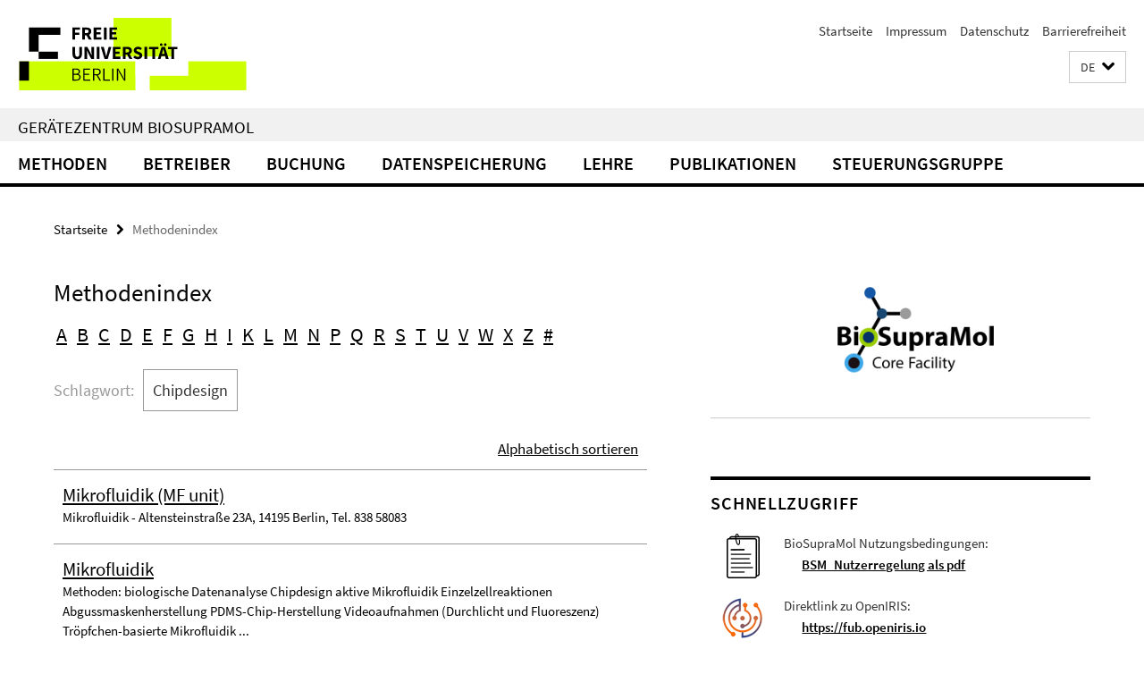

--- FILE ---
content_type: text/html; charset=utf-8
request_url: https://www.biosupramol.de/Methodenindex/index.html?sort=date&keywords=Chipdesign
body_size: 7488
content:
<!DOCTYPE html><!-- rendered 2026-01-22 04:29:39 (UTC) --><html class="ltr" lang="de"><head><title>Methodenindex • CoreFacility BioSupraMol</title><!-- BEGIN Fragment default/26011920/views/head_meta/126642265/1661932490?053938:1823 -->
<meta charset="utf-8" /><meta content="IE=edge" http-equiv="X-UA-Compatible" /><meta content="width=device-width, initial-scale=1.0" name="viewport" /><meta content="authenticity_token" name="csrf-param" />
<meta content="5u5SJCoPIjgqpaUqX55T/AYcU46GOd8N9cBct7VxW/o=" name="csrf-token" /><meta content="Methodenindex" property="og:title" /><meta content="website" property="og:type" /><meta content="https://www.biosupramol.de/Methodenindex/index.html" property="og:url" /><!-- BEGIN Fragment default/26011920/views/open_graph_image/125993391/1721305787?052631:20011 -->
<!-- END Fragment default/26011920/views/open_graph_image/125993391/1721305787?052631:20011 -->
<meta content="noindex,follow" name="robots" /><meta content="2022-06-22" name="dc.date" /><meta content="Methodenindex" name="dc.name" /><meta content="DE-BE" name="geo.region" /><meta content="Berlin" name="geo.placename" /><meta content="52.448131;13.286102" name="geo.position" /><link href="https://www.biosupramol.de/Methodenindex/index.html" rel="canonical" /><!-- BEGIN Fragment default/26011920/views/favicon/125993391/1721305787?093037:72019 -->
<link href="/assets/default2/favicon-12a6f1b0e53f527326498a6bfd4c3abd.ico" rel="shortcut icon" /><!-- END Fragment default/26011920/views/favicon/125993391/1721305787?093037:72019 -->
<!-- BEGIN Fragment default/26011920/head/rss/false/125993391/1721305787?093930:22003 -->
<!-- END Fragment default/26011920/head/rss/false/125993391/1721305787?093930:22003 -->
<!-- END Fragment default/26011920/views/head_meta/126642265/1661932490?053938:1823 -->
<!-- BEGIN Fragment default/26011920/head/assets/125993391/1721305787/?213142:86400 -->
<link href="/assets/default2/default_application-part-1-841e7928a8.css" media="all" rel="stylesheet" type="text/css" /><link href="/assets/default2/default_application-part-2-168016bf56.css" media="all" rel="stylesheet" type="text/css" /><script src="/assets/default2/application-781670a880dd5cd1754f30fcf22929cb.js" type="text/javascript"></script><!--[if lt IE 9]><script src="/assets/default2/html5shiv-d11feba7bd03bd542f45c2943ca21fed.js" type="text/javascript"></script><script src="/assets/default2/respond.min-31225ade11a162d40577719d9a33d3ee.js" type="text/javascript"></script><![endif]--><meta content="Rails Connector for Infopark CMS Fiona by Infopark AG (www.infopark.de); Version 6.8.2.36.82613853" name="generator" /><!-- END Fragment default/26011920/head/assets/125993391/1721305787/?213142:86400 -->
</head><body class="site-biosupramol layout-size-L"><div class="debug page" data-current-path="/Methodenindex/"><a class="sr-only" href="#content">Springe direkt zu Inhalt </a><div class="horizontal-bg-container-header nocontent"><div class="container container-header"><header><!-- BEGIN Fragment default/26011920/header-part-1/125993391/1721305787/?143849:86400 -->
<a accesskey="O" id="seitenanfang"></a><a accesskey="H" href="https://www.fu-berlin.de/" hreflang="" id="fu-logo-link" title="Zur Startseite der Freien Universität Berlin"><svg id="fu-logo" version="1.1" viewBox="0 0 775 187.5" x="0" y="0"><defs><g id="fu-logo-elements"><g><polygon points="75 25 156.3 25 156.3 43.8 100 43.8 100 87.5 75 87.5 75 25"></polygon><polygon points="100 87.5 150 87.5 150 106.3 100 106.3 100 87.5"></polygon><polygon points="50 112.5 75 112.5 75 162.5 50 162.5 50 112.5"></polygon></g><g><path d="M187.5,25h19.7v5.9h-12.7v7.2h10.8v5.9h-10.8v12.2h-7.1V25z"></path><path d="M237.7,56.3l-7.1-12.5c3.3-1.5,5.6-4.4,5.6-9c0-7.4-5.4-9.7-12.1-9.7h-11.3v31.3h7.1V45h3.9l6,11.2H237.7z M219.9,30.6 h3.6c3.7,0,5.7,1,5.7,4.1c0,3.1-2,4.7-5.7,4.7h-3.6V30.6z"></path><path d="M242.5,25h19.6v5.9h-12.5v6.3h10.7v5.9h-10.7v7.2h13v5.9h-20.1V25z"></path><path d="M269,25h7.1v31.3H269V25z"></path><path d="M283.2,25h19.6v5.9h-12.5v6.3h10.7v5.9h-10.7v7.2h13v5.9h-20.1V25z"></path></g><g><path d="M427.8,72.7c2,0,3.4-1.4,3.4-3.4c0-1.9-1.4-3.4-3.4-3.4c-2,0-3.4,1.4-3.4,3.4C424.4,71.3,425.8,72.7,427.8,72.7z"></path><path d="M417.2,72.7c2,0,3.4-1.4,3.4-3.4c0-1.9-1.4-3.4-3.4-3.4c-2,0-3.4,1.4-3.4,3.4C413.8,71.3,415.2,72.7,417.2,72.7z"></path><path d="M187.5,91.8V75h7.1v17.5c0,6.1,1.9,8.2,5.4,8.2c3.5,0,5.5-2.1,5.5-8.2V75h6.8v16.8c0,10.5-4.3,15.1-12.3,15.1 C191.9,106.9,187.5,102.3,187.5,91.8z"></path><path d="M218.8,75h7.2l8.2,15.5l3.1,6.9h0.2c-0.3-3.3-0.9-7.7-0.9-11.4V75h6.7v31.3h-7.2L228,90.7l-3.1-6.8h-0.2 c0.3,3.4,0.9,7.6,0.9,11.3v11.1h-6.7V75z"></path><path d="M250.4,75h7.1v31.3h-7.1V75z"></path><path d="M261,75h7.5l3.8,14.6c0.9,3.4,1.6,6.6,2.5,10h0.2c0.9-3.4,1.6-6.6,2.5-10l3.7-14.6h7.2l-9.4,31.3h-8.5L261,75z"></path><path d="M291.9,75h19.6V81h-12.5v6.3h10.7v5.9h-10.7v7.2h13v5.9h-20.1V75z"></path><path d="M342.8,106.3l-7.1-12.5c3.3-1.5,5.6-4.4,5.6-9c0-7.4-5.4-9.7-12.1-9.7H318v31.3h7.1V95.1h3.9l6,11.2H342.8z M325.1,80.7 h3.6c3.7,0,5.7,1,5.7,4.1c0,3.1-2,4.7-5.7,4.7h-3.6V80.7z"></path><path d="M344.9,102.4l4.1-4.8c2.2,1.9,5.1,3.3,7.7,3.3c2.9,0,4.4-1.2,4.4-3c0-2-1.8-2.6-4.5-3.7l-4.1-1.7c-3.2-1.3-6.3-4-6.3-8.5 c0-5.2,4.6-9.3,11.1-9.3c3.6,0,7.4,1.4,10.1,4.1l-3.6,4.5c-2.1-1.6-4-2.4-6.5-2.4c-2.4,0-4,1-4,2.8c0,1.9,2,2.6,4.8,3.7l4,1.6 c3.8,1.5,6.2,4.1,6.2,8.5c0,5.2-4.3,9.7-11.8,9.7C352.4,106.9,348.1,105.3,344.9,102.4z"></path><path d="M373.9,75h7.1v31.3h-7.1V75z"></path><path d="M394.4,81h-8.6V75H410V81h-8.6v25.3h-7.1V81z"></path><path d="M429.2,106.3h7.5L426.9,75h-8.5l-9.8,31.3h7.2l1.9-7.4h9.5L429.2,106.3z M419.2,93.4l0.8-2.9c0.9-3.1,1.7-6.8,2.5-10.1 h0.2c0.8,3.3,1.7,7,2.5,10.1l0.7,2.9H419.2z"></path><path d="M443.6,81h-8.6V75h24.3V81h-8.6v25.3h-7.1V81z"></path></g><g><path d="M187.5,131.2h8.9c6.3,0,10.6,2.2,10.6,7.6c0,3.2-1.7,5.8-4.7,6.8v0.2c3.9,0.7,6.5,3.2,6.5,7.5c0,6.1-4.7,9.1-11.7,9.1 h-9.6V131.2z M195.7,144.7c5.8,0,8.1-2.1,8.1-5.5c0-3.9-2.7-5.4-7.9-5.4h-5.1v10.9H195.7z M196.5,159.9c5.7,0,9.1-2.1,9.1-6.6 c0-4.1-3.3-6-9.1-6h-5.8v12.6H196.5z"></path><path d="M215.5,131.2h17.6v2.8h-14.4v10.6h12.1v2.8h-12.1v12.3h14.9v2.8h-18.1V131.2z"></path><path d="M261.5,162.5l-8.2-14c4.5-0.9,7.4-3.8,7.4-8.7c0-6.3-4.4-8.6-10.7-8.6h-9.4v31.3h3.3v-13.7h6l7.9,13.7H261.5z M243.8,133.9h5.6c5.1,0,8,1.6,8,5.9c0,4.3-2.8,6.3-8,6.3h-5.6V133.9z"></path><path d="M267.4,131.2h3.3v28.5h13.9v2.8h-17.2V131.2z"></path><path d="M290.3,131.2h3.3v31.3h-3.3V131.2z"></path><path d="M302.6,131.2h3.4l12,20.6l3.4,6.4h0.2c-0.2-3.1-0.4-6.4-0.4-9.6v-17.4h3.1v31.3H321l-12-20.6l-3.4-6.4h-0.2 c0.2,3.1,0.4,6.2,0.4,9.4v17.6h-3.1V131.2z"></path></g></g></defs><g id="fu-logo-rects"></g><use x="0" xlink:href="#fu-logo-elements" y="0"></use></svg></a><script>"use strict";var svgFLogoObj = document.getElementById("fu-logo");var rectsContainer = svgFLogoObj.getElementById("fu-logo-rects");var svgns = "http://www.w3.org/2000/svg";var xlinkns = "http://www.w3.org/1999/xlink";function createRect(xPos, yPos) {  var rectWidth = ["300", "200", "150"];  var rectHeight = ["75", "100", "150"];  var rectXOffset = ["0", "100", "50"];  var rectYOffset = ["0", "75", "150"];  var x = rectXOffset[getRandomIntInclusive(0, 2)];  var y = rectYOffset[getRandomIntInclusive(0, 2)];  if (xPos == "1") {    x = x;  }  if (xPos == "2") {    x = +x + 193.75;  }  if (xPos == "3") {    x = +x + 387.5;  }  if (xPos == "4") {    x = +x + 581.25;  }  if (yPos == "1") {    y = y;  }  if (yPos == "2") {    y = +y + 112.5;  }  var cssClasses = "rectangle";  var rectColor = "#CCFF00";  var style = "fill: ".concat(rectColor, ";");  var rect = document.createElementNS(svgns, "rect");  rect.setAttribute("x", x);  rect.setAttribute("y", y);  rect.setAttribute("width", rectWidth[getRandomIntInclusive(0, 2)]);  rect.setAttribute("height", rectHeight[getRandomIntInclusive(0, 2)]);  rect.setAttribute("class", cssClasses);  rect.setAttribute("style", style);  rectsContainer.appendChild(rect);}function getRandomIntInclusive(min, max) {  min = Math.ceil(min);  max = Math.floor(max);  return Math.floor(Math.random() * (max - min + 1)) + min;}function makeGrid() {  for (var i = 1; i < 17; i = i + 1) {    if (i == "1") {      createRect("1", "1");    }    if (i == "2") {      createRect("2", "1");    }    if (i == "3") {      createRect("3", "1");    }    if (i == "5") {      createRect("1", "2");    }    if (i == "6") {      createRect("2", "2");    }    if (i == "7") {      createRect("3", "2");    }    if (i == "8") {      createRect("4", "2");    }  }}makeGrid();</script><a accesskey="H" href="https://www.fu-berlin.de/" hreflang="" id="fu-label-link" title="Zur Startseite der Freien Universität Berlin"><div id="fu-label-wrapper"><svg id="fu-label" version="1.1" viewBox="0 0 50 50" x="0" y="0"><defs><g id="fu-label-elements"><rect height="50" id="fu-label-bg" width="50"></rect><g><polygon points="19.17 10.75 36.01 10.75 36.01 14.65 24.35 14.65 24.35 23.71 19.17 23.71 19.17 10.75"></polygon><polygon points="24.35 23.71 34.71 23.71 34.71 27.6 24.35 27.6 24.35 23.71"></polygon><polygon points="13.99 28.88 19.17 28.88 19.17 39.25 13.99 39.25 13.99 28.88"></polygon></g></g></defs><use x="0" xlink:href="#fu-label-elements" y="0"></use></svg></div><div id="fu-label-text">Freie Universität Berlin</div></a><h1 class="hide">Gerätezentrum BioSupraMol</h1><hr class="hide" /><h2 class="sr-only">Service-Navigation</h2><ul class="top-nav no-print"><li><a href="/index.html" rel="index" title="Zur Startseite von: Gerätezentrum BioSupraMol">Startseite</a></li><li><a href="https://www.bcp.fu-berlin.de/impressum/index.html" title="Impressum gem. § 5 Telemediengesetz (TMG)">Impressum</a></li><li><a href="https://www.fu-berlin.de/$REDIRECTS/datenschutz.html" title="">Datenschutz</a></li><li><a href="https://www.fu-berlin.de/$REDIRECTS/barrierefreiheit.html" title="">Barrierefreiheit</a></li></ul><!-- END Fragment default/26011920/header-part-1/125993391/1721305787/?143849:86400 -->
<a class="services-menu-icon no-print"><div class="icon-close icon-cds icon-cds-wrong" style="display: none;"></div><div class="icon-menu"><div class="dot"></div><div class="dot"></div><div class="dot"></div></div></a><div class="services no-print"><!-- BEGIN Fragment default/26011920/header/languages/125993391/1721305787/?061623:4027 -->
<div class="services-language dropdown"><div aria-haspopup="listbox" aria-label="Sprache auswählen" class="services-dropdown-button btn btn-default" id="lang" role="button"><span aria-label="Deutsch">DE</span><div class="services-dropdown-button-icon"><div class="fa fa-chevron-down services-dropdown-button-icon-open"></div><div class="fa fa-chevron-up services-dropdown-button-icon-close"></div></div></div><ul class="dropdown-menu dropdown-menu-right" role="listbox" tabindex="-1"><li aria-disabled="true" aria-selected="true" class="disabled" role="option"><a href="#" lang="de" title="Diese Seite ist die Deutschsprachige Version">DE: Deutsch</a></li><li role="option"><a class="fub-language-version" data-locale="en" href="#" hreflang="en" lang="en" title="English version">EN: English</a></li></ul></div><!-- END Fragment default/26011920/header/languages/125993391/1721305787/?061623:4027 -->
<!-- BEGIN Fragment default/26011920/header-part-2/125993391/1721305787/?213142:86400 -->
<!-- END Fragment default/26011920/header-part-2/125993391/1721305787/?213142:86400 -->
</div></header></div></div><div class="horizontal-bg-container-identity nocontent"><div class="container container-identity"><div class="identity closed"><h2 class="identity-text-main"><a href="/index.html" title="Zur Startseite von:  Gerätezentrum BioSupraMol">Gerätezentrum BioSupraMol</a></h2></div></div></div><!-- BEGIN Fragment default/26011920/navbar-wrapper-ajax/0/125993391/1721305787/?062939:3600 -->
<div class="navbar-wrapper cms-box-ajax-content" data-ajax-url="/index.html?comp=navbar&amp;irq=1&amp;pm=0"><nav class="main-nav-container no-print" style=""><div class="container main-nav-container-inner"><div class="main-nav-scroll-buttons" style="display:none"><div id="main-nav-btn-scroll-left" role="button"><div class="fa fa-angle-left"></div></div><div id="main-nav-btn-scroll-right" role="button"><div class="fa fa-angle-right"></div></div></div><div class="main-nav-toggle"><span class="main-nav-toggle-text">Menü</span><span class="main-nav-toggle-icon"><span class="line"></span><span class="line"></span><span class="line"></span></span></div><ul class="main-nav level-1" id="fub-main-nav"><li class="main-nav-item level-1 has-children" data-index="0" data-menu-item-path="#" data-menu-shortened="0"><a class="main-nav-item-link level-1" href="#" title="loading...">Methoden</a><div class="icon-has-children"><div class="fa fa-angle-right"></div><div class="fa fa-angle-down"></div><div class="fa fa-angle-up"></div></div><div class="container main-nav-parent level-2" style="display:none"><p style="margin: 20px;">loading... </p></div></li><li class="main-nav-item level-1 has-children" data-index="1" data-menu-item-path="#" data-menu-shortened="0"><a class="main-nav-item-link level-1" href="#" title="loading...">Betreiber</a><div class="icon-has-children"><div class="fa fa-angle-right"></div><div class="fa fa-angle-down"></div><div class="fa fa-angle-up"></div></div><div class="container main-nav-parent level-2" style="display:none"><p style="margin: 20px;">loading... </p></div></li><li class="main-nav-item level-1 has-children" data-index="2" data-menu-item-path="#" data-menu-shortened="0"><a class="main-nav-item-link level-1" href="#" title="loading...">Buchung</a><div class="icon-has-children"><div class="fa fa-angle-right"></div><div class="fa fa-angle-down"></div><div class="fa fa-angle-up"></div></div><div class="container main-nav-parent level-2" style="display:none"><p style="margin: 20px;">loading... </p></div></li><li class="main-nav-item level-1 has-children" data-index="3" data-menu-item-path="#" data-menu-shortened="0"><a class="main-nav-item-link level-1" href="#" title="loading...">Datenspeicherung</a><div class="icon-has-children"><div class="fa fa-angle-right"></div><div class="fa fa-angle-down"></div><div class="fa fa-angle-up"></div></div><div class="container main-nav-parent level-2" style="display:none"><p style="margin: 20px;">loading... </p></div></li><li class="main-nav-item level-1 has-children" data-index="4" data-menu-item-path="#" data-menu-shortened="0"><a class="main-nav-item-link level-1" href="#" title="loading...">Lehre</a><div class="icon-has-children"><div class="fa fa-angle-right"></div><div class="fa fa-angle-down"></div><div class="fa fa-angle-up"></div></div><div class="container main-nav-parent level-2" style="display:none"><p style="margin: 20px;">loading... </p></div></li><li class="main-nav-item level-1 has-children" data-index="5" data-menu-item-path="#" data-menu-shortened="0"><a class="main-nav-item-link level-1" href="#" title="loading...">Publikationen</a><div class="icon-has-children"><div class="fa fa-angle-right"></div><div class="fa fa-angle-down"></div><div class="fa fa-angle-up"></div></div><div class="container main-nav-parent level-2" style="display:none"><p style="margin: 20px;">loading... </p></div></li><li class="main-nav-item level-1 has-children" data-index="6" data-menu-item-path="#" data-menu-shortened="0"><a class="main-nav-item-link level-1" href="#" title="loading...">Steuerungsgruppe</a><div class="icon-has-children"><div class="fa fa-angle-right"></div><div class="fa fa-angle-down"></div><div class="fa fa-angle-up"></div></div><div class="container main-nav-parent level-2" style="display:none"><p style="margin: 20px;">loading... </p></div></li></ul></div><div class="main-nav-flyout-global"><div class="container"></div><button id="main-nav-btn-flyout-close" type="button"><div id="main-nav-btn-flyout-close-container"><i class="fa fa-angle-up"></i></div></button></div></nav></div><script type="text/javascript">$(document).ready(function () { Luise.Navigation.init(); });</script><!-- END Fragment default/26011920/navbar-wrapper-ajax/0/125993391/1721305787/?062939:3600 -->
<div class="content-wrapper main horizontal-bg-container-main"><div class="container breadcrumbs-container nocontent"><div class="row"><div class="col-xs-12"><div class="box breadcrumbs no-print"><p class="hide">Pfadnavigation</p><ul class="fu-breadcrumb"><li><a href="/index.html">Startseite</a><i class="fa fa-chevron-right"></i></li><li class="active">Methodenindex</li></ul></div></div></div></div><div class="container"><div class="row"><main class="col-m-7 print-full-width"><!--skiplink anchor: content--><div class="fub-content fub-fu_sitemap_ordner"><a id="content"></a><div class="box box-keywords-list"><h1 class="box-keywords-list-headline">Methodenindex</h1><!-- BEGIN Fragment default/26011920/fu_sitemap_ordner/sitemap/abcindex/#abcdefghiklmnpqrstuvwxz/126642265/1661932490/?001833:86400 -->
<div class="box-keywords-list-abc-nav"><a data-ajax-url="/Methodenindex/index.html?irq=1&amp;letter=a" href="/Methodenindex/index.html?letter=a" onclick="Luise.AjaxLoader.loadContent(event, this, &#39;#cms-abcindex-content&#39;)" role="button">A</a><a data-ajax-url="/Methodenindex/index.html?irq=1&amp;letter=b" href="/Methodenindex/index.html?letter=b" onclick="Luise.AjaxLoader.loadContent(event, this, &#39;#cms-abcindex-content&#39;)" role="button">B</a><a data-ajax-url="/Methodenindex/index.html?irq=1&amp;letter=c" href="/Methodenindex/index.html?letter=c" onclick="Luise.AjaxLoader.loadContent(event, this, &#39;#cms-abcindex-content&#39;)" role="button">C</a><a data-ajax-url="/Methodenindex/index.html?irq=1&amp;letter=d" href="/Methodenindex/index.html?letter=d" onclick="Luise.AjaxLoader.loadContent(event, this, &#39;#cms-abcindex-content&#39;)" role="button">D</a><a data-ajax-url="/Methodenindex/index.html?irq=1&amp;letter=e" href="/Methodenindex/index.html?letter=e" onclick="Luise.AjaxLoader.loadContent(event, this, &#39;#cms-abcindex-content&#39;)" role="button">E</a><a data-ajax-url="/Methodenindex/index.html?irq=1&amp;letter=f" href="/Methodenindex/index.html?letter=f" onclick="Luise.AjaxLoader.loadContent(event, this, &#39;#cms-abcindex-content&#39;)" role="button">F</a><a data-ajax-url="/Methodenindex/index.html?irq=1&amp;letter=g" href="/Methodenindex/index.html?letter=g" onclick="Luise.AjaxLoader.loadContent(event, this, &#39;#cms-abcindex-content&#39;)" role="button">G</a><a data-ajax-url="/Methodenindex/index.html?irq=1&amp;letter=h" href="/Methodenindex/index.html?letter=h" onclick="Luise.AjaxLoader.loadContent(event, this, &#39;#cms-abcindex-content&#39;)" role="button">H</a><a data-ajax-url="/Methodenindex/index.html?irq=1&amp;letter=i" href="/Methodenindex/index.html?letter=i" onclick="Luise.AjaxLoader.loadContent(event, this, &#39;#cms-abcindex-content&#39;)" role="button">I</a><a data-ajax-url="/Methodenindex/index.html?irq=1&amp;letter=k" href="/Methodenindex/index.html?letter=k" onclick="Luise.AjaxLoader.loadContent(event, this, &#39;#cms-abcindex-content&#39;)" role="button">K</a><a data-ajax-url="/Methodenindex/index.html?irq=1&amp;letter=l" href="/Methodenindex/index.html?letter=l" onclick="Luise.AjaxLoader.loadContent(event, this, &#39;#cms-abcindex-content&#39;)" role="button">L</a><a data-ajax-url="/Methodenindex/index.html?irq=1&amp;letter=m" href="/Methodenindex/index.html?letter=m" onclick="Luise.AjaxLoader.loadContent(event, this, &#39;#cms-abcindex-content&#39;)" role="button">M</a><a data-ajax-url="/Methodenindex/index.html?irq=1&amp;letter=n" href="/Methodenindex/index.html?letter=n" onclick="Luise.AjaxLoader.loadContent(event, this, &#39;#cms-abcindex-content&#39;)" role="button">N</a><a data-ajax-url="/Methodenindex/index.html?irq=1&amp;letter=p" href="/Methodenindex/index.html?letter=p" onclick="Luise.AjaxLoader.loadContent(event, this, &#39;#cms-abcindex-content&#39;)" role="button">P</a><a data-ajax-url="/Methodenindex/index.html?irq=1&amp;letter=q" href="/Methodenindex/index.html?letter=q" onclick="Luise.AjaxLoader.loadContent(event, this, &#39;#cms-abcindex-content&#39;)" role="button">Q</a><a data-ajax-url="/Methodenindex/index.html?irq=1&amp;letter=r" href="/Methodenindex/index.html?letter=r" onclick="Luise.AjaxLoader.loadContent(event, this, &#39;#cms-abcindex-content&#39;)" role="button">R</a><a data-ajax-url="/Methodenindex/index.html?irq=1&amp;letter=s" href="/Methodenindex/index.html?letter=s" onclick="Luise.AjaxLoader.loadContent(event, this, &#39;#cms-abcindex-content&#39;)" role="button">S</a><a data-ajax-url="/Methodenindex/index.html?irq=1&amp;letter=t" href="/Methodenindex/index.html?letter=t" onclick="Luise.AjaxLoader.loadContent(event, this, &#39;#cms-abcindex-content&#39;)" role="button">T</a><a data-ajax-url="/Methodenindex/index.html?irq=1&amp;letter=u" href="/Methodenindex/index.html?letter=u" onclick="Luise.AjaxLoader.loadContent(event, this, &#39;#cms-abcindex-content&#39;)" role="button">U</a><a data-ajax-url="/Methodenindex/index.html?irq=1&amp;letter=v" href="/Methodenindex/index.html?letter=v" onclick="Luise.AjaxLoader.loadContent(event, this, &#39;#cms-abcindex-content&#39;)" role="button">V</a><a data-ajax-url="/Methodenindex/index.html?irq=1&amp;letter=w" href="/Methodenindex/index.html?letter=w" onclick="Luise.AjaxLoader.loadContent(event, this, &#39;#cms-abcindex-content&#39;)" role="button">W</a><a data-ajax-url="/Methodenindex/index.html?irq=1&amp;letter=x" href="/Methodenindex/index.html?letter=x" onclick="Luise.AjaxLoader.loadContent(event, this, &#39;#cms-abcindex-content&#39;)" role="button">X</a><a data-ajax-url="/Methodenindex/index.html?irq=1&amp;letter=z" href="/Methodenindex/index.html?letter=z" onclick="Luise.AjaxLoader.loadContent(event, this, &#39;#cms-abcindex-content&#39;)" role="button">Z</a><a data-ajax-url="/Methodenindex/index.html?irq=1&amp;letter=%23" href="/Methodenindex/index.html?letter=%23" onclick="Luise.AjaxLoader.loadContent(event, this, &#39;#cms-abcindex-content&#39;)" role="button">#</a></div><!-- END Fragment default/26011920/fu_sitemap_ordner/sitemap/abcindex/#abcdefghiklmnpqrstuvwxz/126642265/1661932490/?001833:86400 -->
<div class="box-abcindex-outer"><div class="cms-box-ajax-content" data-ajax-url="/Methodenindex/index.html?irq=1&amp;keywords=Chipdesign&amp;sort=date" id="cms-abcindex-content"><div class="spinner abcindex" style="display: none; width: 16px; padding: 20px;"><img alt="spinner" src="/assets/default2/spinner-39a0a2170912fd2acf310826322141db.gif" /></div></div></div><div class="editor-content box-keywords-list-content"><p><a name="Methodenindex"></a></p></div></div><noscript><div class="warning_box"><em class="mark-4">Für eine optimale Darstellung dieser Seite aktivieren Sie bitte JavaScript.</em></div></noscript></div></main><!-- BEGIN Fragment default/26011920/sidebar_subtree/125993391/1721305787/?055635:1801 -->
<aside class="col-m-5 sidebar-right no-print nocontent"><div class="row"><div class="col-l-11 col-l-offset-1"><div class="content-element"><div class="box"><div class="icaption-container-s3"><figure class="icaption-s3" data-debug-style="5"><div class="icaption-image"><a href="/_Ressourcen/_Logos/BioSupraMol_200x109_300r_x1_545.png?html=1&amp;locale=de&amp;ref=126642265" rel="nofollow" title="Bild vergrößern"><picture data-colspan="5" data-image-max-width="" data-image-size="L"><source data-screen-size='xl' srcset='/_Ressourcen/_Logos/BioSupraMol_200x109_300r_x1_545.png?width=500 1x, /_Ressourcen/_Logos/BioSupraMol_200x109_300r_x1_545.png?width=1000 2x, /_Ressourcen/_Logos/BioSupraMol_200x109_300r_x1_545.png?width=2000 3x' media='(min-width: 1200px)' ><source data-screen-size='l' srcset='/_Ressourcen/_Logos/BioSupraMol_200x109_300r_x1_545.png?width=500 1x, /_Ressourcen/_Logos/BioSupraMol_200x109_300r_x1_545.png?width=1000 2x, /_Ressourcen/_Logos/BioSupraMol_200x109_300r_x1_545.png?width=2000 3x' media='(min-width: 990px)' ><source data-screen-size='m' srcset='/_Ressourcen/_Logos/BioSupraMol_200x109_300r_x1_545.png?width=500 1x, /_Ressourcen/_Logos/BioSupraMol_200x109_300r_x1_545.png?width=1000 2x, /_Ressourcen/_Logos/BioSupraMol_200x109_300r_x1_545.png?width=2000 3x' media='(min-width: 768px)' ><source data-screen-size='s' srcset='/_Ressourcen/_Logos/BioSupraMol_200x109_300r_x1_545.png?width=1000 1x, /_Ressourcen/_Logos/BioSupraMol_200x109_300r_x1_545.png?width=2000 2x, /_Ressourcen/_Logos/BioSupraMol_200x109_300r_x1_545.png?width=3000 3x' media='(min-width: 520px)' ><source data-screen-size='xs' srcset='/_Ressourcen/_Logos/BioSupraMol_200x109_300r_x1_545.png?width=500 1x, /_Ressourcen/_Logos/BioSupraMol_200x109_300r_x1_545.png?width=1000 2x, /_Ressourcen/_Logos/BioSupraMol_200x109_300r_x1_545.png?width=2000 3x' ><img alt="BioSupraMol_200x109_300r_x1.545" class="figure-img" data-image-obj-id="126283165" src="/_Ressourcen/_Logos/BioSupraMol_200x109_300r_x1_545.png?width=1000" style="width:100%;" /></picture></a></div><figcaption><p class="mark-6 icaption-caption" id="caption_126283165"><span aria-label="Bild: "></span><span class="icaption-caption-title"></span></p></figcaption></figure></div></div></div></div></div><div class="row"><div class="col-l-11 col-l-offset-1"><div class="content-element"><div class="box box-text box-border box-text-cms-5 cms-box_direktzugriff_startseite"><h3 class="box-text-headline">Schnellzugriff</h3><div class="box-text-text hyphens"><div class="editor-content "><table border="1" style="border-color: #ffffff; border-width: 0px; width: 100%; border-style: solid;" cellpadding="5">
<tbody>
<tr style="height: 60px;">
<td valign="middle" style="border-color: #ffffff; width: 60px; border-style: solid; border-width: 1px; height: 70px;" align="center"><a href="https://fub.openiris.io/" target="_blank"><img alt="" src="/_Ressourcen/_Logos/Nutzungsbedingungen.png" /></a></td>
<td valign="middle" style="border-color: #ffffff; border-style: solid; border-width: 1px;">BioSupraMol Nutzungsbedingungen:<br />
<blockquote><a href="/_Ressourcen/_BioSupraMol_Nutzerregelung/BSM_Nutzerregelung_25_06_01.pdf"><strong>BSM_Nutzerregelung als pdf</strong></a></blockquote>
</td>
</tr>
<tr style="height: 60px;">
<td valign="middle" style="border-color: #ffffff; width: 60px; border-style: solid; border-width: 1px; height: 70px;" align="center"><a href="https://fub.openiris.io/" target="_blank"><img alt="" src="/_Ressourcen/_Logos/OpenIRIS-Logo_50x50.png" /></a></td>
<td style="border-color: #ffffff; border-style: solid; border-width: 1px;">Direktlink zu OpenIRIS:<br />
<blockquote><a href="https://fub.openiris.io/" target="_blank"><strong>https://fub.openiris.io</strong></a></blockquote>
</td>
</tr>
</tbody>
</table></div></div></div></div></div></div><div class="row"><div class="col-l-11 col-l-offset-1"><div class="content-element"><div class="box box-text box-border box-text-cms-5 cms-box_kooperationen_seite"><h3 class="box-text-headline">Kooperationen</h3><div class="box-text-text hyphens"><div class="editor-content "><table border="1" style="border-color: #ffffff; border-width: 1px; width: 100%; border-style: solid;" cellspacing="40" cellpadding="5">
<tbody>
<tr valign="middle" align="center">
<td valign="middle" style="width: 33%; border-color: #ffffff; border-style: solid; border-width: 1px; height: 50px;" align="center">
<p><a href="http://www.sfb1449.de" title="SFB 1449"><img alt="SFB 1449 Hompage" width="100" src="/_Ressourcen/_Logos/SFB1449-Logo-RGB-800.jpg" /></a></p>
</td>
<td valign="middle" style="width: 33%; border-color: #ffffff; border-style: solid; border-width: 1px;" align="center">
<p><a href="http://www.sfb958.de/"><img alt="Homepage SFB 958" width="100" src="/_Ressourcen/_Logos/SFB958-Logo_131x70.jpg" /></a></p>
</td>
<td valign="middle" style="width: 33%; border-color: #ffffff; border-style: solid; border-width: 1px;" align="center">
<p><a href="https://www.sfb1349.de/"><img alt="Homepage SFB 1349" width="100" src="/_Ressourcen/_Logos/SFB1349-Logo_500x152.jpg" /></a></p>
</td>
</tr>
<tr valign="middle" align="center">
<td valign="middle" style="width: 20%; border-color: #ffffff; border-style: solid; border-width: 1px;" align="center">Dynamische Hydrogele an Biogrenzflächen</td>
<td valign="middle" style="width: 20%; border-color: #ffffff; border-style: solid; border-width: 1px;" align="center">Einrüstung von Membranen - Molekulare Mechanismen und zelluläre Funktionen</td>
<td valign="middle" style="width: 20%; border-color: #ffffff; border-style: solid; border-width: 1px;" align="center">Fluor-Spezifische Wechselwirkungen: Grundlagen und Anwendungen</td>
</tr>
<tr>
<td valign="middle" style="width: 33%; border-color: #ffffff; border-style: solid; border-width: 1px; height: 50px;" align="center">
<p><a href="https://www.nanoscale.fu-berlin.de/"><img alt="Homepage NanoScale" width="100" src="/_Ressourcen/_Logos/Nanoscale-Logo-700.jpg" /></a></p>
</td>
<td valign="middle" style="width: 20%; border-color: #ffffff; border-style: solid; border-width: 1px;" align="center">
<p><a href="https://www.suprafab.fu-berlin.de"><img alt="Homepage SupraFAB" width="100" src="/_Ressourcen/_Logos/old/SupraFAB_600x176.jpg" /></a></p>
</td>
<td valign="middle" style="width: 33%; border-color: #ffffff; border-style: solid; border-width: 1px;" align="center"><a href="https://www.zib.de/de" title="Zuse Institut Berlin" target="_blank"><img alt="" width="40%" src="/_Ressourcen/_Logos/ZIB-Logo_eng.jpg" /></a> </td>
</tr>
<tr>
<td valign="top" style="width: 20%; border-color: #ffffff; border-style: solid; border-width: 1px;" align="center">NanoScale Functional Materials and Systems</td>
<td valign="top" style="width: 20%; border-color: #ffffff; border-style: solid; border-width: 1px;" align="center">Forschungsbau SupraFAB (Supramolekulare Funktionale Architekturen an Biogrenzflächen)</td>
<td valign="top" style="width: 20%; border-color: #ffffff; border-style: solid; border-width: 1px;" align="center">Zuse Institut Berlin </td>
</tr>
</tbody>
</table>
<p><br /><br /></p></div></div></div></div></div></div></aside><!-- END Fragment default/26011920/sidebar_subtree/125993391/1721305787/?055635:1801 -->
</div></div></div><!-- BEGIN Fragment default/26011920/footer/banners/125993391/1721305787/?062939:3600 -->
<div class="container container-bottom-banner"><div class="box box-bottom-banner box-bottom-banner-cms-dfg_logo_blau"><a href="http://www.dfg.de" class="box-bottom-banner-link" target="_blank"><picture data-adaptive-with="500"><source data-screen-size='-' srcset='/_Ressourcen/_Banner/dfg_logo_blau.jpg?width=500 1x, /_Ressourcen/_Banner/dfg_logo_blau.jpg?width=1000 2x, /_Ressourcen/_Banner/dfg_logo_blau.jpg?width=2000 3x' ><img alt="Deutsche Forschungsgemeinschaft" class="figure-img" data-image-obj-id="125919326" src="/_Ressourcen/_Banner/dfg_logo_blau.jpg?width=500" /></picture></a></div></div><!-- END Fragment default/26011920/footer/banners/125993391/1721305787/?062939:3600 -->
<div class="horizontal-bg-container-footer no-print nocontent"><footer><div class="container container-footer"><div class="row"><!-- BEGIN Fragment default/26011920/footer/col-2/125993391/1721305787/?062939:3600 -->
<div class="col-m-6 col-l-3"><div class="box"><h3 class="footer-section-headline">Service-Navigation</h3><ul class="footer-section-list fa-ul"><li><a href="/index.html" rel="index" title="Zur Startseite von: Gerätezentrum BioSupraMol"><i class="fa fa-li fa-chevron-right"></i>Startseite</a></li><li><a href="https://www.bcp.fu-berlin.de/impressum/index.html" title="Impressum gem. § 5 Telemediengesetz (TMG)"><i class="fa fa-li fa-chevron-right"></i>Impressum</a></li><li><a href="https://www.fu-berlin.de/$REDIRECTS/datenschutz.html" title=""><i class="fa fa-li fa-chevron-right"></i>Datenschutz</a></li><li><a href="https://www.fu-berlin.de/$REDIRECTS/barrierefreiheit.html" title=""><i class="fa fa-li fa-chevron-right"></i>Barrierefreiheit</a></li></ul></div></div><!-- END Fragment default/26011920/footer/col-2/125993391/1721305787/?062939:3600 -->
<div class="col-m-6 col-l-3"><div class="box"><h3 class="footer-section-headline">Diese Seite</h3><ul class="footer-section-list fa-ul"><li><a href="#" onclick="javascript:self.print();return false;" rel="alternate" role="button" title="Diese Seite drucken"><i class="fa fa-li fa-chevron-right"></i>Drucken</a></li><!-- BEGIN Fragment default/26011920/footer/col-4.rss/125993391/1721305787/?062939:3600 -->
<!-- END Fragment default/26011920/footer/col-4.rss/125993391/1721305787/?062939:3600 -->
<li><a href="/Steuerungsgruppe/index.html"><i class="fa fa-li fa-chevron-right"></i>Feedback</a></li><!-- BEGIN Fragment default/26011920/footer/col-4.languages/125993391/1721305787/?062939:3600 -->
<li><a class="fub-language-version" data-locale="de" href="/index.html?irq=0&amp;next=en" hreflang="en" lang="en" title="English version"><i class="fa fa-li fa-chevron-right"></i>English</a></li><!-- END Fragment default/26011920/footer/col-4.languages/125993391/1721305787/?062939:3600 -->
</ul></div></div><div class="clearfix visible-m"></div></div></div><div class="container container-seal"><div class="row"><div class="col-xs-12"><img alt="Siegel der Freien Universität Berlin" id="fu-seal" src="/assets/default2/fu-siegel-web-schwarz-684a4d11be3c3400d8906a344a77c9a4.png" /><div id="fu-seal-description">Das wissenschaftliche Ethos der Freien Universität Berlin wird seit ihrer Gründung im Dezember 1948 von drei Werten bestimmt: Wahrheit, Gerechtigkeit und Freiheit.</div></div></div></div></footer></div><script src="/assets/default2/henry-55a2f6b1df7f8729fca2d550689240e9.js" type="text/javascript"></script></div></body></html>

--- FILE ---
content_type: text/html; charset=utf-8
request_url: https://www.biosupramol.de/index.html?comp=navbar&irq=1&pm=0
body_size: 744
content:
<!-- BEGIN Fragment default/26011920/navbar-wrapper/125993391/1721305787/?055940:1800 -->
<!-- BEGIN Fragment default/26011920/navbar/9e18364ae913e1e42f13d0144fa73d41052f69e9/?052941:86400 -->
<nav class="main-nav-container no-print nocontent" style="display: none;"><div class="container main-nav-container-inner"><div class="main-nav-scroll-buttons" style="display:none"><div id="main-nav-btn-scroll-left" role="button"><div class="fa fa-angle-left"></div></div><div id="main-nav-btn-scroll-right" role="button"><div class="fa fa-angle-right"></div></div></div><div class="main-nav-toggle"><span class="main-nav-toggle-text">Menü</span><span class="main-nav-toggle-icon"><span class="line"></span><span class="line"></span><span class="line"></span></span></div><ul class="main-nav level-1" id="fub-main-nav"><li class="main-nav-item level-1" data-index="0" data-menu-item-path="/Methoden" data-menu-shortened="0" id="main-nav-item-Methoden"><a class="main-nav-item-link level-1" href="/Methoden/index.html">Methoden</a></li><li class="main-nav-item level-1" data-index="1" data-menu-item-path="/Betreiber" data-menu-shortened="0" id="main-nav-item-Betreiber"><a class="main-nav-item-link level-1" href="/Betreiber/index.html">Betreiber</a></li><li class="main-nav-item level-1" data-index="2" data-menu-item-path="/Buchung" data-menu-shortened="0" id="main-nav-item-Buchung"><a class="main-nav-item-link level-1" href="/Buchung/index.html">Buchung</a></li><li class="main-nav-item level-1" data-index="3" data-menu-item-path="/Datenspeicherung" data-menu-shortened="0" id="main-nav-item-Datenspeicherung"><a class="main-nav-item-link level-1" href="/Datenspeicherung/index.html">Datenspeicherung</a></li><li class="main-nav-item level-1" data-index="4" data-menu-item-path="/Lehre" data-menu-shortened="0" id="main-nav-item-Lehre"><a class="main-nav-item-link level-1" href="/Lehre/index.html">Lehre</a></li><li class="main-nav-item level-1" data-index="5" data-menu-item-path="/Publikationen" data-menu-shortened="0" id="main-nav-item-Publikationen"><a class="main-nav-item-link level-1" href="/Publikationen/index.html">Publikationen</a></li><li class="main-nav-item level-1" data-index="6" data-menu-item-path="/Steuerungsgruppe" data-menu-shortened="0" id="main-nav-item-Steuerungsgruppe"><a class="main-nav-item-link level-1" href="/Steuerungsgruppe/index.html">Steuerungsgruppe</a></li></ul></div><div class="main-nav-flyout-global"><div class="container"></div><button id="main-nav-btn-flyout-close" type="button"><div id="main-nav-btn-flyout-close-container"><i class="fa fa-angle-up"></i></div></button></div></nav><script type="text/javascript">$(document).ready(function () { Luise.Navigation.init(); });</script><!-- END Fragment default/26011920/navbar/9e18364ae913e1e42f13d0144fa73d41052f69e9/?052941:86400 -->
<!-- END Fragment default/26011920/navbar-wrapper/125993391/1721305787/?055940:1800 -->


--- FILE ---
content_type: text/html; charset=utf-8
request_url: https://www.biosupramol.de/Methodenindex/index.html?irq=1&keywords=Chipdesign&sort=date
body_size: 793
content:
<!-- BEGIN Fragment default/26011920/fu_sitemap_ordner/sitemap/abcindex/Chipdesign/date/1/126642265/1661932490/?052941:86400 -->
<div class="box-abcindex-inner" id="cms-abcindex-content"><p class="box-keywords-list-keyword-group"><span class="box-keywords-list-label">Schlagwort: </span><span class="box-keywords-list-keyword">Chipdesign</span></p><div class="box-keywords-list-sort-key"><a data-ajax-url="/Methodenindex/index.html?sort=title&amp;keywords=Chipdesign" href="#" onclick="Luise.AjaxLoader.loadContent(event, this, &#39;#cms-abcindex-content&#39;)" role="button">Alphabetisch sortieren</a></div><!-- BEGIN Fragment default/26011920/fu_sitemap_ordner/sitemap/abcindex/item/126428021/1742193372/126642265/1661932490/?052941:86400 -->
<div class="box-keywords-list-item"><a class="box-keywords-list-item-link animated" href="/Betreiber/Betreiberliste_OpenIRIS/MF-unit.html"><h3 class="box-keywords-list-title">Mikrofluidik (MF unit)</h3><p class="box-keywords-list-abstract">Mikrofluidik      - Altensteinstraße 23A, 14195 Berlin, Tel. 838 58083</p></a></div><!-- END Fragment default/26011920/fu_sitemap_ordner/sitemap/abcindex/item/126428021/1742193372/126642265/1661932490/?052941:86400 -->
<!-- BEGIN Fragment default/26011920/fu_sitemap_ordner/sitemap/abcindex/item/127967108/1679320376/126642265/1661932490/?052941:86400 -->
<div class="box-keywords-list-item"><a class="box-keywords-list-item-link animated" href="/Methoden/_Dokumente/Methoden_Mikrofluidik.html"><h3 class="box-keywords-list-title">Mikrofluidik</h3><p class="box-keywords-list-abstract">Methoden:      biologische Datenanalyse   Chipdesign   aktive Mikrofluidik   Einzelzellreaktionen   Abgussmaskenherstellung   PDMS-Chip-Herstellung   Videoaufnahmen (Durchlicht und Fluoreszenz)   Tröpfchen-basierte Mikrofluidik ...</p></a></div><!-- END Fragment default/26011920/fu_sitemap_ordner/sitemap/abcindex/item/127967108/1679320376/126642265/1661932490/?052941:86400 -->
</div><div class="box-keywords-list-links"><a href="/Methodenindex/index.html?sort=date&amp;keywords=Chipdesign" target="_blank">Direktlink</a><a href="/Methodenindex/index.rss?sort=date&amp;keywords=Chipdesign" target="_blank">RSS-Feed abonnieren</a></div><!-- END Fragment default/26011920/fu_sitemap_ordner/sitemap/abcindex/Chipdesign/date/1/126642265/1661932490/?052941:86400 -->
